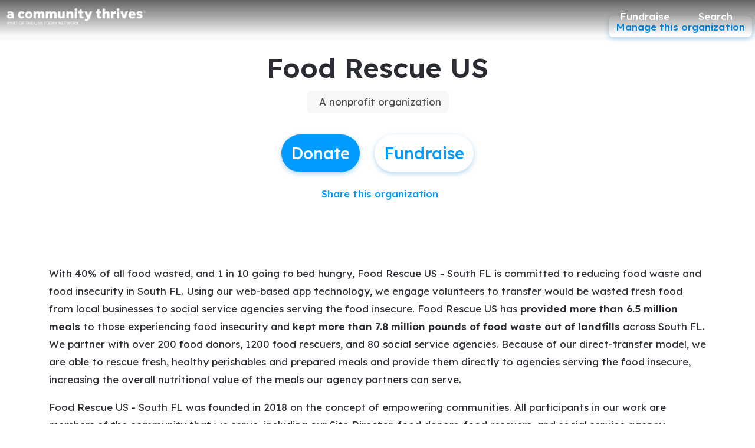

--- FILE ---
content_type: application/javascript
request_url: https://static-prod.mightycause.com/mc-client/chunk-3XPBRAIK.js
body_size: 2931
content:

!function(){try{var e="undefined"!=typeof window?window:"undefined"!=typeof global?global:"undefined"!=typeof globalThis?globalThis:"undefined"!=typeof self?self:{},n=(new e.Error).stack;n&&(e._sentryDebugIds=e._sentryDebugIds||{},e._sentryDebugIds[n]="d5f465c3-06a1-58f2-bca4-581a68500dea")}catch(e){}}();
import{A as R,Pa as $,Vc as W,da as G,ea as x,ha as F,ia as b,ja as D,ka as y,lb as q,pa as L,ra as T,wc as N,xa as w,z as j}from"./chunk-GQ45TYBY.js";import{Da as g,Ea as C,Eb as _,Fa as P,Lb as v,Lc as i,Mc as k,Nc as u,Rb as s,Xd as O,Yd as V,cc as p,ed as B,gd as M,hc as c,jc as I,kc as S,lc as E,mc as o,nc as n,oc as h,sc as f,vc as A,xc as m,yb as d}from"./chunk-BITTMGPO.js";function K(t,r){t&1&&(o(0,"span",10),h(1,"i",11),n())}function Q(t,r){if(t&1){let e=f();o(0,"div",8)(1,"button",9),A("click",function(){let a=g(e).$implicit,H=m(2);return C(H.amtBoosterPercentage=a.value)}),o(2,"span"),i(3),n(),s(4,K,2,0,"span",10),n()()}if(t&2){let e=r.$implicit,l=m(2);d(3),k(e.text),d(),c(l.amtBoosterPercentage===e.value?4:-1)}}function X(t,r){if(t&1&&(o(0,"div",3),S(1,Q,5,2,"div",8,I),n()),t&2){let e=m();d(),E(e.boosterOptions)}}function Z(t,r){if(t&1){let e=f();o(0,"mat-dialog-actions",7)(1,"div",12)(2,"div",13)(3,"button",14),A("click",function(){g(e);let a=m();return C(a.closeDialog())}),i(4," Continue "),n()()()()}if(t&2){let e=m();d(3),p("active",e.requestProcessing)}}var St=(()=>{class t{constructor(e,l,a){this.data=e,this.dialogRef=l,this.cartService=a,this.boosterOptions=[{key:1,value:5,text:"Increase donation by 5%"},{key:2,value:12,text:"Increase donation by 12%"},{key:3,value:20,text:"Increase donation by 20%"},{key:4,value:0,text:"Don't increase donation"}],this.amtBoosterPercentage=this.boosterOptions[1].value,this.requestProcessing=!1,this.cart=this.cartService.cart}ngOnInit(){if(this.data.giveAgainBoosterOptions&&this.data.giveAgainBoosterOptions.length===3){let e=this.data.giveAgainBoosterOptions;this.boosterOptions=[{key:1,value:parseInt(e[0],10),text:`Increase donation by ${e[0]}%`},{key:2,value:parseInt(e[1],10),text:`Increase donation by ${e[1]}%`},{key:3,value:parseInt(e[2],10),text:`Increase donation by ${e[2]}%`},{key:4,value:0,text:"Don't increase donation"}],this.amtBoosterPercentage=this.boosterOptions[1].value}}closeDialog(){this.requestProcessing=!0,this.cartService.bulkUpdateCartItems({boost_percentage:this.amtBoosterPercentage,boost_options:this.data.giveAgainBoosterOptions}).subscribe(()=>{this.cartService.getCart().subscribe(e=>{this.cartService.cart=e,this.dialogRef.close()},e=>{console.log(e),this.requestProcessing=!1})},e=>{this.requestProcessing=!1,console.log(e)})}static{this.\u0275fac=function(l){return new(l||t)(_(x),_(G),_($))}}static{this.\u0275cmp=v({type:t,selectors:[["app-give-again-booster-dialog"]],standalone:!1,decls:11,vars:4,consts:[["mat-dialog-title",""],["appDialogScroll",""],[1,"text-center","mb-4"],[1,"row","justify-content-center"],[1,"row","loader",3,"hidden"],[1,"col-12","mb-4"],["x","0","y","0","rx","3","ry","3","width","100%","height","100%"],["align","end"],[1,"col-12","col-md-8","mb-3"],["mat-stroked-button","","color","primary","type","button",1,"custom","sentence-case",3,"click"],[1,"right-icon"],[1,"fas","fa-check-circle","selected-check"],[1,"row"],[1,"col-12","mt-3"],["mat-raised-button","","color","primary","appLoadingBtn","",1,"custom","mb-3",3,"click","active"]],template:function(l,a){l&1&&(o(0,"h3",0),i(1,"Outdo yourself!"),n(),o(2,"mat-dialog-content",1)(3,"p",2),i(4),n(),s(5,X,3,0,"div",3),o(6,"div",4)(7,"div",5)(8,"content-loader"),P(),h(9,"rect",6),n()()()(),s(10,Z,5,1,"mat-dialog-actions",7)),l&2&&(d(4),u(" Give a tiny bit more this time around to help your ",a.cart.number_of_items===1?"cause":"causes"," grow and thrive. "),d(),c(a.cart.id?5:-1),d(),p("hidden",a.cart.id),d(4),c(a.cart.id?10:-1))},dependencies:[T,b,y,D,N,q,w],encapsulation:2})}}return t})();function et(t,r){t&1&&(o(0,"span"),i(1," Your past donations have been added to your cart again! "),n())}function it(t,r){t&1&&(o(0,"span"),i(1," Welcome back to your cart! "),n())}function at(t,r){t&1&&(o(0,"span"),i(1," We were unable to add your past donations. "),n())}function nt(t,r){t&1&&i(0," donation")}function ot(t,r){t&1&&i(0," donations")}function dt(t,r){t&1&&i(0," fundraiser")}function rt(t,r){t&1&&i(0," fundraisers")}function lt(t,r){if(t&1&&(o(0,"span",5)(1,"strong"),i(2),n(),s(3,dt,1,0,"ng-template",6)(4,rt,1,0,"ng-template",7),n()),t&2){let e=m(2);p("ngPlural",e.data.bulkAddData.fundraisers_added),d(2),u(" ",e.data.bulkAddData.fundraisers_added,"")}}function ct(t,r){t&1&&(o(0,"span"),i(1," and"),n())}function st(t,r){t&1&&i(0," organization")}function mt(t,r){t&1&&i(0," organizations")}function pt(t,r){if(t&1&&(o(0,"span",5)(1,"strong"),i(2),n(),s(3,st,1,0,"ng-template",6)(4,mt,1,0,"ng-template",7),n()),t&2){let e=m(2);p("ngPlural",e.data.bulkAddData.orgs_added),d(2),u(" ",e.data.bulkAddData.orgs_added,"")}}function _t(t,r){t&1&&i(0," is")}function ut(t,r){t&1&&i(0," are")}function gt(t,r){if(t&1&&(o(0,"div")(1,"p",4),i(2," Now giving again is easy. Your previous "),o(3,"span",5),s(4,nt,1,0,"ng-template",6)(5,ot,1,0,"ng-template",7),n(),i(6," to "),s(7,lt,5,2,"span",5)(8,ct,2,0,"span")(9,pt,5,2,"span",5),o(10,"span",5),s(11,_t,1,0,"ng-template",6)(12,ut,1,0,"ng-template",7),n(),i(13," back in your cart, totaling "),o(14,"strong"),i(15),B(16,"centsToCurrency"),n(),i(17,". "),n(),o(18,"p",4),i(19," Review and edit the items in your cart, and check out when you're ready. "),n()()),t&2){let e=m();d(3),p("ngPlural",e.data.bulkAddData.count_added),d(4),c(e.data.bulkAddData.fundraisers_added>0?7:-1),d(),c(e.data.bulkAddData.orgs_added>0&&e.data.bulkAddData.fundraisers_added>0?8:-1),d(),c(e.data.bulkAddData.orgs_added>0?9:-1),d(),p("ngPlural",e.data.bulkAddData.count_added),d(5),k(M(16,6,e.data.bulkAddData.amount_in_cents_added,"$"))}}function Ct(t,r){t&1&&i(0," item")}function vt(t,r){t&1&&i(0," items")}function ft(t,r){if(t&1&&(o(0,"span",5)(1,"strong"),i(2),n(),s(3,Ct,1,0,"ng-template",6)(4,vt,1,0,"ng-template",7),n()),t&2){let e=m(2);p("ngPlural",e.data.bulkAddData.cart_before_count),d(2),u(" ",e.data.bulkAddData.cart_before_count,"")}}function At(t,r){if(t&1&&(o(0,"div")(1,"p",4),i(2," You have "),s(3,ft,5,2,"span",5),i(4," in your cart, totaling "),o(5,"strong"),i(6),B(7,"centsToCurrency"),n(),i(8,". Review and edit the items in your cart, and check out when you're ready. "),n()()),t&2){let e=m();d(3),c(e.data.bulkAddData.cart_before_count>0?3:-1),d(3),k(M(7,2,e.data.bulkAddData.cart_total_in_cents,"$"))}}function xt(t,r){t&1&&(o(0,"div")(1,"p",4),i(2," This may happen if you've already given again or if we couldn't find any past causes that are accepting donations. "),n()())}function bt(t,r){if(t&1){let e=f();o(0,"button",8),A("click",function(){g(e);let a=m();return C(a.closeDialog(""))}),i(1," Got It "),n()}}function Dt(t,r){if(t&1){let e=f();o(0,"button",8),A("click",function(){g(e);let a=m();return C(a.closeDialog("explore"))}),i(1," Explore Causes "),n()}}var Mt=(()=>{class t{constructor(e,l,a){this.dialogRef=e,this.router=l,this.data=a}closeDialog(e){e==="explore"?(this.dialogRef.close(!1),this.router.navigate(["/search"])):this.dialogRef.close(!0)}static{this.\u0275fac=function(l){return new(l||t)(_(G),_(j),_(x))}}static{this.\u0275cmp=v({type:t,selectors:[["app-give-again-add-to-cart"]],standalone:!1,decls:12,vars:8,consts:[["mat-dialog-title",""],[1,"mt-4"],["align","end"],["mat-button","","color","primary","cdkFocusInitial","",1,"custom","auto"],[1,"mb-3","text-center"],[3,"ngPlural"],["ngPluralCase","1"],["ngPluralCase","other"],["mat-button","","color","primary","cdkFocusInitial","",1,"custom","auto",3,"click"]],template:function(l,a){l&1&&(o(0,"h3",0),s(1,et,2,0,"span")(2,it,2,0,"span")(3,at,2,0,"span"),n(),o(4,"mat-dialog-content")(5,"div",1),s(6,gt,20,9,"div")(7,At,9,5,"div")(8,xt,3,0,"div"),n()(),o(9,"mat-dialog-actions",2),s(10,bt,2,0,"button",3)(11,Dt,2,0,"button",3),n()),l&2&&(d(),c(a.data.bulkAddData.count_added>0?1:-1),d(),c(a.data.bulkAddData.count_added===0&&a.data.bulkAddData.already_visited&&a.data.cartItemCount>0?2:-1),d(),c(a.data.bulkAddData.count_added===0&&(!a.data.bulkAddData.already_visited||a.data.cartItemCount===0)?3:-1),d(3),c(a.data.bulkAddData.count_added>0?6:-1),d(),c(a.data.bulkAddData.count_added===0&&a.data.bulkAddData.already_visited&&a.data.cartItemCount>0?7:-1),d(),c(a.data.bulkAddData.count_added===0&&(!a.data.bulkAddData.already_visited||a.data.cartItemCount===0)?8:-1),d(2),c(a.data.bulkAddData.count_added>0||a.data.bulkAddData.count_added===0&&a.data.bulkAddData.already_visited&&a.data.cartItemCount>0?10:-1),d(),c(a.data.bulkAddData.count_added===0&&(!a.data.bulkAddData.already_visited||a.data.cartItemCount===0)?11:-1))},dependencies:[O,V,T,b,y,D,W],encapsulation:2})}}return t})();function yt(t,r){if(t&1&&(o(0,"li"),i(1),n()),t&2){let e=r.$implicit;d(),u(" ",e," ")}}var Vt=(()=>{class t{constructor(e){this.data=e}static{this.\u0275fac=function(l){return new(l||t)(_(x))}}static{this.\u0275cmp=v({type:t,selectors:[["app-cart-errors-dialog"]],standalone:!1,decls:13,vars:1,consts:[["mat-dialog-title",""],["mat-dialog-close","","mat-icon-button","","aria-label","close",1,"dialog-close"],[1,"fa-solid","fa-times"],["appDialogScroll",""],["align","end"],["mat-raised-button","","color","primary","routerLink","/checkout/cart","cdkFocusInitial","",1,"custom","auto",3,"mat-dialog-close"]],template:function(l,a){l&1&&(o(0,"h3",0),i(1,"Errors"),n(),o(2,"button",1),h(3,"i",2),n(),o(4,"mat-dialog-content",3)(5,"p"),i(6," We were unable to process all the items in your cart due to the error(s) below. The items have added back to your cart if you wish to try your donation again. "),n(),o(7,"ul"),S(8,yt,2,1,"li",null,I),n()(),o(10,"mat-dialog-actions",4)(11,"button",5),i(12," View Cart "),n()()),l&2&&(d(8),E(a.data.errors),d(3),p("mat-dialog-close",!0))},dependencies:[R,T,L,F,b,y,D,w],encapsulation:2})}}return t})();export{St as a,Mt as b,Vt as c};

//# debugId=d5f465c3-06a1-58f2-bca4-581a68500dea


--- FILE ---
content_type: application/javascript
request_url: https://static-prod.mightycause.com/mc-client/chunk-LKX2P4RS.js
body_size: 7856
content:

!function(){try{var e="undefined"!=typeof window?window:"undefined"!=typeof global?global:"undefined"!=typeof globalThis?globalThis:"undefined"!=typeof self?self:{},n=(new e.Error).stack;n&&(e._sentryDebugIds=e._sentryDebugIds||{},e._sentryDebugIds[n]="14202d66-6bb4-59bf-b37d-b1146f5ca80c")}catch(e){}}();
import{a as Gt}from"./chunk-WQBJIT3Q.js";import{A as tt,Bb as P,Eb as $,Kc as Bt,Lb as Tt,Lg as H,Ob as z,Pc as rt,Rb as kt,Vb as Ft,Vc as Vt,Wb as Ot,_b as At,bc as U,cc as nt,da as w,ea as R,fb as Rt,ga as Ct,ha as B,hc as q,ia as M,ja as T,jc as at,ka as k,kb as et,lb as Mt,nb as it,pa as F,pb as V,qb as N,ra as O,rb as L,sc as mt,te as Nt,ue as Lt,wc as jt,xa as A,ya as Dt,yb as G,za as wt}from"./chunk-GQ45TYBY.js";import{Ac as j,Bc as yt,Da as h,Ea as I,Eb as u,Fa as Q,Ga as ot,Lb as E,Lc as r,Mc as y,Nc as c,Oc as st,Rb as _,Sd as J,Td as W,Ud as X,Vd as Y,Wd as Et,Xc as ht,Zc as It,_c as dt,cc as l,de as Z,ed as g,fe as St,gd as v,ge as bt,hc as S,hd as K,jc as ft,kc as xt,lc as vt,mc as i,nc as n,oc as p,pc as b,qc as C,sb as gt,sc as D,tb as lt,vc as x,xc as m,yb as a}from"./chunk-BITTMGPO.js";function Kt(e,d){e&1&&(i(0,"mat-error"),r(1," Enter valid "),i(2,"strong"),r(3,"email"),n(),r(4," address "),n())}var Ut=(()=>{class e{constructor(t,s,o,f,Qt){this.dialogRef=t,this.fb=s,this.registrationService=o,this.snackBar=f,this.data=Qt,this.sending=!1,this.resendReceiptForm=this.fb.group({email:["",V.compose([kt.emailValidator])]}),this.resendReceiptForm.controls.email.setValue(this.data.email)}resendReceipt(){this.resendReceiptForm.invalid||(this.sending=!0,this.registrationService.resendRegistrationReceipt(this.data.registrationId,this.resendReceiptForm.value.email).subscribe(()=>{this.sending=!1,this.snackBar.open("Successfully sent.","",{duration:5e3}),this.dialogRef.close(!0)},()=>{this.sending=!1}))}static{this.\u0275fac=function(s){return new(s||e)(u(w),u(z),u(H),u(Rt),u(R))}}static{this.\u0275cmp=E({type:e,selectors:[["app-registration-resend-receipt"]],standalone:!1,decls:21,vars:4,consts:[["mat-dialog-title",""],["mat-icon-button","","aria-label","close",1,"dialog-close",3,"mat-dialog-close"],[1,"fa-solid","fa-times"],[3,"ngSubmit","formGroup"],["appDialogScroll",""],[1,"row","justify-content-center"],[1,"col-12"],[1,"col-12","col-md-6"],["type","text","id","email","matInput","","formControlName","email","autocomplete","off","cdkFocusInitial",""],["align","end"],["mat-raised-button","","color","primary","appLoadingBtn","",1,"custom","auto",3,"active"]],template:function(s,o){s&1&&(i(0,"h3",0),r(1,"Resend Registration Receipt"),n(),i(2,"button",1),p(3,"i",2),n(),i(4,"form",3),x("ngSubmit",function(){return o.resendReceipt()}),i(5,"mat-dialog-content",4)(6,"div",5)(7,"div",6)(8,"p"),r(9," Please confirm or update the email address to which you would like to resend the registration confirmation email. To resend to all organization admins, leave email blank. "),n(),i(10,"p"),r(11," The confirmation email will state that registration is Pending as this is a copy of the email they received after submitting payment. "),n()(),i(12,"div",7)(13,"mat-form-field")(14,"mat-label"),r(15,"Email"),n(),p(16,"input",8),_(17,Kt,5,0,"mat-error"),n()()()(),i(18,"mat-dialog-actions",9)(19,"button",10),r(20," Send "),n()()()),s&2&&(a(2),l("mat-dialog-close",!1),a(2),l("formGroup",o.resendReceiptForm),a(13),S(o.resendReceiptForm.controls.email.errors&&o.resendReceiptForm.controls.email.errors.invalidEmail?17:-1),a(2),l("active",o.sending))},dependencies:[G,it,N,L,P,$,O,F,at,q,U,nt,B,M,k,T,Mt,A],encapsulation:2})}}return e})();function Xt(e,d){if(e&1&&(i(0,"mat-option",8),r(1),n()),e&2){let t=d.$implicit;l("value",t),a(),c(" ",t," ")}}function Yt(e,d){e&1&&(i(0,"div",10)(1,"span",16),p(2,"i",17),n(),i(3,"span"),r(4," Approving this registration will automatically remove any platform restrictions based on the registration form settings. IRS or organization level restrictions will not be removed. "),n()())}function Zt(e,d){e&1&&(i(0,"div",10)(1,"span",16),p(2,"i",17),n(),i(3,"span"),r(4," Changing the status from approved will not automatically impact the platform level donation or search restrictions. "),n()())}function te(e,d){if(e&1&&(i(0,"div",10)(1,"span",16),p(2,"i",17),n(),i(3,"span"),r(4),n()()),e&2){let t=m();a(4),c(" Changing the status to ",t.statusEditForm.value.status," will not automatically refund complete registration payments. ")}}function ee(e,d){if(e&1&&(i(0,"div",10)(1,"span",16),p(2,"i",17),n(),i(3,"span"),r(4),n()()),e&2){let t=m();a(4),c(" Changing the status to ",t.statusEditForm.value.status," will allow the organization bypass registration fee payment. If you wish to allow the organization to make a fee payment, status should be Saved. ")}}function ie(e,d){e&1&&(i(0,"div",12)(1,"div",18),p(2,"mat-spinner",19),n()())}var qt=(()=>{class e{constructor(t,s,o,f){this.registrationService=t,this.fb=s,this.dialogRef=o,this.data=f,this.processing=!1,this.statusOptions=["Saved","Pending","Approved","Declined"],this.statusEditForm=this.fb.group({status:["",V.required],skipEmailNotifications:[!1]}),this.statusEditForm.controls.status.setValue(this.data.regData.status)}submitStatusEditForm(){if(this.statusEditForm.invalid)return;this.processing=!0;let t={status:this.statusEditForm.value.status,skip_email_notifications:this.statusEditForm.value.skipEmailNotifications};this.registrationService.updateRegistration(this.data.regData.id,{registration:t}).subscribe(s=>{this.dialogRef.close(s)},()=>this.processing=!1)}static{this.\u0275fac=function(s){return new(s||e)(u(H),u(z),u(w),u(R))}}static{this.\u0275cmp=E({type:e,selectors:[["app-registration-admin-edit"]],standalone:!1,decls:28,vars:7,consts:[["mat-dialog-title",""],["mat-dialog-close","","mat-icon-button","","aria-label","close",1,"dialog-close"],[1,"fa-solid","fa-times"],[3,"ngSubmit","formGroup"],["appDialogScroll",""],[1,"row"],[1,"col-6"],["formControlName","status"],[3,"value"],[1,"col-12"],[1,"status-box","multi-line","mb-2","p-2"],["color","primary","formControlName","skipEmailNotifications"],[1,"update-overlay"],["align","end"],["type","submit","mat-raised-button","","color","primary",1,"custom","auto",3,"disabled"],["type","button","mat-raised-button","","color","accent","mat-dialog-close","",1,"custom","auto"],[1,"me-2"],[1,"fal","fa-info-circle"],[1,"spinner"],["diameter","50"]],template:function(s,o){s&1&&(i(0,"h3",0),r(1,"Edit Registration"),n(),i(2,"button",1),p(3,"i",2),n(),i(4,"form",3),x("ngSubmit",function(){return o.submitStatusEditForm()}),i(5,"mat-dialog-content",4)(6,"div",5)(7,"div",6)(8,"mat-form-field")(9,"mat-label"),r(10,"Status"),n(),i(11,"mat-select",7),xt(12,Xt,2,2,"mat-option",8,ft),n()()(),i(14,"div",9),_(15,Yt,5,0,"div",10)(16,Zt,5,0,"div",10)(17,te,5,1,"div",10)(18,ee,5,1,"div",10),n(),i(19,"div",9)(20,"mat-checkbox",11),r(21," Skip Email Notifications to Organization "),n()()(),_(22,ie,3,0,"div",12),n(),i(23,"mat-dialog-actions",13)(24,"button",14),r(25," Save "),n(),i(26,"button",15),r(27," Cancel "),n()()()),s&2&&(a(4),l("formGroup",o.statusEditForm),a(8),vt(o.statusOptions),a(3),S(o.data.regData.registration_form!=null&&o.data.regData.registration_form.remove_brand_restrictions_on_approval&&o.statusEditForm.value.status==="Approved"?15:-1),a(),S(o.statusEditForm.value.status!=="Approved"?16:-1),a(),S(o.data.regData.status!==o.statusEditForm.value.status&&(o.statusEditForm.value.status==="Saved"||o.statusEditForm.value.status==="Declined")&&(o.data.regData==null||o.data.regData.payment_details==null?null:o.data.regData.payment_details.status)==="Complete"?17:-1),a(),S(o.data.regData.status!==o.statusEditForm.value.status&&(o.statusEditForm.value.status==="Pending"||o.statusEditForm.value.status==="Approved")&&(o.data.regData==null||o.data.regData.payment_details==null?null:o.data.regData.payment_details.status)!=="Complete"&&(o.data.regData.registration_form!=null&&o.data.regData.registration_form.remove_brand_restrictions_on_approval)?18:-1),a(4),S(o.processing?22:-1),a(2),l("disabled",!o.statusEditForm.dirty))},dependencies:[G,N,L,P,$,O,F,q,U,B,M,k,T,Bt,Ot,rt,et,A],encapsulation:2})}}return e})();var Ht=e=>["/user",e];function re(e,d){e&1&&(i(0,"div",8)(1,"div",9)(2,"content-loader",10),Q(),p(3,"rect",11),n()(),ot(),i(4,"div",12)(5,"content-loader",13),Q(),p(6,"rect",11),n()(),ot(),i(7,"div",12)(8,"content-loader",13),Q(),p(9,"rect",11),n()()())}function oe(e,d){if(e&1){let t=D();i(0,"td",38),x("click",function(){h(t);let o=m().$implicit,f=m(2);return I(f.viewQuestion(o))}),i(1,"u"),r(2),n()()}if(e&2){let t=m().$implicit;a(2),y(t.label)}}function le(e,d){if(e&1&&(i(0,"td"),p(1,"span",39),g(2,"safe"),n()),e&2){let t=m().$implicit;a(),l("innerHTML",v(2,1,t.question,"html"),gt)}}function se(e,d){if(e&1&&(i(0,"a",41)(1,"span"),p(2,"i",42),n(),r(3),n()),e&2){let t=m(2).$implicit,s=m(2);l("href",s.fileObjectUrl(t.answer),lt),a(3),c(" ",s.fileObjectDisplayName(t.answer)," ")}}function de(e,d){e&1&&(i(0,"span"),r(1,"No File Attached"),n())}function me(e,d){if(e&1&&(i(0,"td"),_(1,se,4,2,"a",40)(2,de,2,0,"span",5),n()),e&2){let t=m().$implicit;a(),l("ngIf",t.answer),a(),l("ngIf",!t.answer)}}function ce(e,d){if(e&1&&(i(0,"td"),r(1),n()),e&2){let t=m().$implicit;a(),c(" ",t.answer?t.answer:"-"," ")}}function pe(e,d){if(e&1&&(i(0,"tr",34),_(1,oe,3,1,"td",35)(2,le,3,4,"td",5)(3,me,3,2,"td",36)(4,ce,2,1,"td",37),n()),e&2){let t=d.$implicit;l("ngSwitch",t.question_type),a(),l("ngIf",t.label),a(),l("ngIf",!t.label),a(),l("ngSwitchCase","upload_file")}}function _e(e,d){if(e&1&&(b(0),i(1,"p",16),r(2,"Refunded"),n(),i(3,"p",17),r(4),g(5,"date"),n(),C()),e&2){let t=m(3);a(4),st(" ",K(5,2,t.regData.payment_details==null?null:t.regData.payment_details.refunded_at,"MMMM d, y h:mm:ss a",t.regData.payment_details==null?null:t.regData.payment_details.refunded_at_utc_offset)," ",t.regData.time_zone_abbrev," ")}}function ue(e,d){e&1&&(i(0,"span",52),p(1,"i",53),n())}function ge(e,d){if(e&1){let t=D();i(0,"mat-tab",43)(1,"div",44)(2,"div",45)(3,"p",16),r(4,"Status"),n(),i(5,"p",17),r(6),n(),_(7,_e,6,6,"ng-container",5),i(8,"p",16),r(9,"Completed"),n(),i(10,"p",17),r(11),g(12,"date"),n(),i(13,"p",16),r(14,"Amount"),n(),i(15,"p",17),r(16),g(17,"centsToCurrency"),n(),i(18,"p",16),r(19,"Payment #"),n(),i(20,"p",17),r(21),n(),i(22,"p",16),r(23,"Transaction #"),n(),i(24,"p",17),r(25),n()(),i(26,"div",45)(27,"p",16),r(28,"Cardholder Name"),n(),i(29,"p",17),r(30),n(),i(31,"p",16),r(32,"Billing Email"),n(),i(33,"p",17),r(34),n(),i(35,"p",16),r(36,"Payment Method"),n(),i(37,"p",17),r(38),_(39,ue,2,0,"span",46),r(40),n()(),i(41,"div",47)(42,"button",48),x("click",function(){h(t);let o=m(2);return I(o.resendRegistrationReceipt())}),i(43,"span",31),p(44,"i",49),n(),i(45,"span"),r(46,"Resend Receipt"),n()(),i(47,"button",50),x("click",function(){h(t);let o=m(2);return I(o.refundRegistrationPayment())}),i(48,"span",31),p(49,"i",51),n(),i(50,"span"),r(51,"Refund"),n()()()()()}if(e&2){let t=m(2);a(6),y(t.regData.payment_details==null?null:t.regData.payment_details.status),a(),l("ngIf",t.regData.payment_details==null?null:t.regData.payment_details.refunded_at),a(4),st(" ",K(12,13,t.regData.payment_details==null?null:t.regData.payment_details.completed_at,"MMMM d, y h:mm:ss a",t.regData.payment_details==null?null:t.regData.payment_details.completed_at_utc_offset)," ",t.regData.time_zone_abbrev," "),a(5),c(" ",K(17,17,t.regData.payment_details==null?null:t.regData.payment_details.amount_in_cents,"$","1.2-2")," "),a(5),y(t.regData.payment_details==null?null:t.regData.payment_details.id),a(4),y(t.regData.payment_details==null?null:t.regData.payment_details.transaction_id),a(5),y(t.regData.payment_details==null?null:t.regData.payment_details.full_name),a(4),y(t.regData.payment_details==null?null:t.regData.payment_details.email),a(4),c(" ",t.regData.payment_details==null||t.regData.payment_details.credit_card_details==null?null:t.regData.payment_details.credit_card_details.card_type," "),a(),l("ngIf",t.regData.payment_details==null||t.regData.payment_details.credit_card_details==null?null:t.regData.payment_details.credit_card_details.last_four),a(),c("",t.regData.payment_details==null||t.regData.payment_details.credit_card_details==null?null:t.regData.payment_details.credit_card_details.last_four," "),a(7),l("disabled",(t.regData.payment_details==null?null:t.regData.payment_details.status)!=="Complete")}}function fe(e,d){if(e&1){let t=D();b(0),i(1,"div",8)(2,"div",9)(3,"div",14)(4,"div",15)(5,"p",16),r(6,"Giving Event"),n(),i(7,"p",17)(8,"a",18),r(9),n()()(),i(10,"div",15)(11,"p",16),r(12,"Status"),n(),i(13,"p",17),r(14),i(15,"button",19),x("click",function(){h(t);let o=m();return I(o.editRegistrationDialog())}),p(16,"i",20),n()()(),i(17,"div",15)(18,"p",16),r(19,"Submitted at"),n(),i(20,"p",21),g(21,"date"),r(22),g(23,"date"),n()(),i(24,"div",15)(25,"p",16),r(26,"Submitted by"),n(),i(27,"p",17)(28,"a",22),r(29),n()()(),i(30,"div",15)(31,"p",16),r(32,"Updated at"),n(),i(33,"p",21),g(34,"date"),r(35),g(36,"date"),n()(),i(37,"div",15)(38,"p",16),r(39,"Updated by"),n(),i(40,"p",17)(41,"a",22),r(42),n()()()()()(),i(43,"div",23)(44,"div",9)(45,"mat-tab-group",24)(46,"mat-tab",25)(47,"div",26)(48,"table",27)(49,"tbody")(50,"tr")(51,"th"),r(52,"Question Label"),n(),i(53,"th"),r(54,"Answer"),n()(),_(55,pe,5,4,"tr",28),n()()(),i(56,"div",29)(57,"button",30),x("click",function(){h(t);let o=m();return I(o.deleteRegistration())}),i(58,"span",31),p(59,"i",32),n(),i(60,"span"),r(61,"Delete registration"),n()()()(),_(62,ge,52,21,"mat-tab",33),n()()(),C()}if(e&2){let t=m();a(8),j("href",t.regData.registration_form_event_url,lt),yt("aria-label","",t.regData.registration_form_event_name," (opens in new window)"),a(),c(" ",t.regData.registration_form_event_name," "),a(5),c(" ",t.regData.status," "),a(6),j("title",v(21,15,t.regData.created_at,"MMM d, yyyy h:mm a")),a(2),c(" ",v(23,18,t.regData.created_at,"MM/dd/yyyy")," "),a(6),l("routerLink",dt(27,Ht,t.regData.submitted_by_user_details==null?null:t.regData.submitted_by_user_details.id)),a(),y(t.regData.submitted_by_user_details==null?null:t.regData.submitted_by_user_details.full_name),a(4),j("title",v(34,21,t.regData.updated_at,"MMM d, yyyy h:mm a")),a(2),c(" ",v(36,24,t.regData.updated_at,"MM/dd/yyyy")," "),a(6),l("routerLink",dt(29,Ht,t.regData.updated_by_user_details==null?null:t.regData.updated_by_user_details.id)),a(),y(t.regData.updated_by_user_details==null?null:t.regData.updated_by_user_details.full_name),a(13),l("ngForOf",t.regData.survey_question_answers),a(7),l("ngIf",t.regData.payment_details)}}var ci=(()=>{class e{constructor(t,s,o,f){this.registrationService=t,this.dialog=s,this.dialogRef=o,this.data=f,this.loading=!0,this.processing=!1,this.registrationChanged=!1,this.dialogRef.disableClose=!0}ngOnInit(){this.fetchRegistrationData()}closeDialog(){this.dialogRef.close({registrationChanged:this.registrationChanged})}editRegistrationDialog(){this.dialog.open(qt,{data:{regData:this.regData}}).afterClosed().subscribe(s=>{s&&(this.regData=s,this.registrationChanged=!0)})}fileObjectUrl(t){return`/api/v4/go_to_file?file_object=${encodeURIComponent(t)}`}fileObjectDisplayName(t){return t.substr(t.lastIndexOf("/")+1)}viewQuestion(t){this.dialog.open(wt,{data:{title:t.label,content:t.question,buttonText:"Close"}})}refundRegistrationPayment(){if(!this.regData?.payment_details?.id)return;this.dialog.open(mt,{data:{title:"Are you sure?",content:"Refunding this registration payment will not change the status of the registration.",confirmButtonText:"Ok",cancelButtonText:"Cancel"}}).afterClosed().subscribe(s=>{s&&(this.processing=!0,this.registrationService.refundRegistrationPayment(this.regData?.payment_details?.id).subscribe({next:()=>{this.fetchRegistrationData(),this.processing=!1},error:()=>{this.fetchRegistrationData(),this.processing=!1}}))})}resendRegistrationReceipt(){this.dialog.open(Ut,{data:{registrationId:this.regData.id,email:this.regData?.payment_details?.email}})}deleteRegistration(){this.dialog.open(mt,{data:{title:"Are you sure?",content:"This will delete the registration record and the organization will be allowed to re-register.",confirmButtonText:"Delete",cancelButtonText:"Cancel"}}).afterClosed().subscribe(s=>{s&&this.registrationService.deleteRegistration(this.regData.id).subscribe(()=>{this.registrationChanged=!0,this.closeDialog()})})}fetchRegistrationData(){this.registrationService.getRegistration(this.data.registrationId,null).subscribe({next:t=>{this.regData=t,this.loading=!1},error:t=>console.log(t)})}static{this.\u0275fac=function(s){return new(s||e)(u(H),u(Ct),u(w),u(R))}}static{this.\u0275cmp=E({type:e,selectors:[["app-registration-admin-dialog"]],standalone:!1,decls:10,vars:2,consts:[["mat-dialog-title",""],["mat-icon-button","","aria-label","close",1,"dialog-close",3,"click"],[1,"fa-solid","fa-times"],["appDialogScroll",""],["class","row",4,"ngIf"],[4,"ngIf"],["align","end"],["mat-raised-button","","color","primary",1,"custom","auto",3,"click"],[1,"row"],[1,"col-12"],["viewBox","0 0 100 25"],["x","0","y","0","rx","3","ry","3","width","100%","height","100%"],[1,"col-12","mt-2"],["viewBox","0 0 100 10"],[1,"d-flex","flex-wrap"],[1,"me-3"],[1,"sm","text-secondary","mb-0"],[1,"mb-0"],["target","_blank",3,"href","aria-label"],["mat-icon-button","","aria-label","actions","type","button",1,"sm",3,"click"],[1,"fal","fa-pencil"],[1,"mb-0",3,"title"],["target","_blank",3,"routerLink"],[1,"row","mt-2"],["mat-stretch-tabs","",1,"underline"],["label","Registration Form"],[1,"table-responsive"],[1,"table","table-sm"],[3,"ngSwitch",4,"ngFor","ngForOf"],[1,"text-center","mt-2"],["mat-button","","color","warn",1,"custom",3,"click"],[1,"left-icon"],[1,"fal","fa-trash-alt"],["label","Payment Info",4,"ngIf"],[3,"ngSwitch"],["class","cursor-pointer",3,"click",4,"ngIf"],[4,"ngSwitchCase"],[4,"ngSwitchDefault"],[1,"cursor-pointer",3,"click"],[3,"innerHTML"],["download","","target","_self",3,"href",4,"ngIf"],["download","","target","_self",3,"href"],[1,"fas","fa-paperclip","fa-lg"],["label","Payment Info"],[1,"d-flex","flex-wrap","flex-xl-nowrap"],[1,"me-3","flex-fill"],["class","ms-1",4,"ngIf"],[1,"me-3","flex-fill","text-end"],["mat-button","","color","accent",1,"custom",3,"click"],[1,"fa-light","fa-receipt"],["mat-button","","color","accent",1,"custom",3,"click","disabled"],[1,"fa-light","fa-arrow-right-arrow-left"],[1,"ms-1"],[1,"fa-light","fa-ellipsis-h"]],template:function(s,o){s&1&&(i(0,"h3",0),r(1,"Registration Details"),n(),i(2,"button",1),x("click",function(){return o.closeDialog()}),p(3,"i",2),n(),i(4,"mat-dialog-content",3),_(5,re,10,0,"div",4)(6,fe,63,31,"ng-container",5),n(),i(7,"mat-dialog-actions",6)(8,"button",7),x("click",function(){return o.closeDialog()}),r(9," Close "),n()()),s&2&&(a(5),l("ngIf",o.loading),a(),l("ngIf",!o.loading))},dependencies:[J,W,X,Y,Et,tt,O,F,M,k,T,Nt,Lt,jt,A,Z,Vt,Dt],encapsulation:2})}}return e})();var xe=()=>[];function ve(e,d){if(e&1){let t=D();b(0),i(1,"div",8)(2,"h5")(3,"strong"),r(4,"Entity ID:"),n(),r(5),n(),i(6,"button",9),x("click",function(){h(t);let o=m();return I(o.editId=!0)}),p(7,"i",10),n(),i(8,"button",9),x("click",function(){h(t);let o=m();return I(o.refreshComplianceData())}),p(9,"i",11),n()(),C()}if(e&2){let t=m();a(5),c(" ",t.extIdentifier.identifier,"")}}function ye(e,d){if(e&1&&(i(0,"div",16)(1,"p",17),r(2,"Entity Name"),n(),i(3,"p",18),r(4),n()()),e&2){let t=m(2);a(4),c(" ",(t.extIdentifier.latest_external_data==null||t.extIdentifier.latest_external_data.raw_data==null||t.extIdentifier.latest_external_data.raw_data.entityname==null?null:t.extIdentifier.latest_external_data.raw_data.entityname.value)||(t.extIdentifier.latest_external_data==null||t.extIdentifier.latest_external_data.raw_data==null||t.extIdentifier.latest_external_data.raw_data.name==null?null:t.extIdentifier.latest_external_data.raw_data.name.value)," ")}}function he(e,d){if(e&1&&(i(0,"div",16)(1,"p",17),r(2,"Entity EIN"),n(),i(3,"p",18),r(4),n()()),e&2){let t=m(2);a(4),c(" ",t.extIdentifier.ein.slice(0,2)+"-"+t.extIdentifier.ein.slice(2)," ")}}function Ie(e,d){if(e&1&&(i(0,"span"),r(1),n()),e&2){let t=m(2);a(),c("- ",t.extIdentifier.external_status,"")}}function Ee(e,d){if(e&1&&(i(0,"div",16)(1,"p",17),r(2,"Expiration Date"),n(),i(3,"p",18),r(4),g(5,"date"),n()()),e&2){let t=m(2);a(4),c(" ",v(5,1,t.extIdentifier.latest_external_data==null?null:t.extIdentifier.latest_external_data.expires_at,"MM/dd/yyyy")," ")}}function Se(e,d){if(e&1&&(i(0,"div",16)(1,"p",17),r(2,"Last Synced"),n(),i(3,"p",19),g(4,"date"),r(5),g(6,"date"),n()()),e&2){let t=m(2);a(3),j("title",v(4,2,t.extIdentifier.last_synced_at,"MMM d, yyyy h:mm a")),a(2),c(" ",v(6,5,t.extIdentifier.last_synced_at,"MM/dd/yy h:mm a")," ")}}function be(e,d){if(e&1&&(i(0,"div",16)(1,"p",17),r(2,"Last Updated By"),n(),i(3,"p",18),r(4),n()()),e&2){let t=m(2);a(4),c(" ",t.extIdentifier.last_updated_by," ")}}function Ce(e,d){if(e&1&&(i(0,"div",16)(1,"p",17),r(2,"Last Error"),n(),i(3,"p",18),r(4),n()()),e&2){let t=m(2);a(4),c(" ",t.extIdentifier.last_error," ")}}function De(e,d){if(e&1&&(i(0,"td"),r(1),n()),e&2){let t=m().$implicit;a(),y(t.value==null?null:t.value.value)}}function we(e,d){if(e&1&&(i(0,"td"),p(1,"mat-checkbox",28),n()),e&2){let t=m().$implicit;a(),l("checked",t.value==null?null:t.value.value)}}function Re(e,d){if(e&1&&(i(0,"span"),r(1),n()),e&2){let t=m(2).$implicit;a(),c(" ",t.value==null?null:t.value.value," ")}}function Me(e,d){if(e&1&&(i(0,"span"),r(1),g(2,"number"),n()),e&2){let t=m(2).$implicit;a(),c(" ",v(2,1,t.value==null?null:t.value.value,0)," ")}}function Te(e,d){if(e&1&&(i(0,"td"),_(1,Re,2,1,"span",5)(2,Me,3,4,"span",5),n()),e&2){let t=m().$implicit;a(),l("ngIf",t.key==="phone"||t.key==="fax"||t.key==="entityid"),a(),l("ngIf",t.key!=="phone"&&t.key!=="fax"&&t.key!=="entityid")}}function ke(e,d){if(e&1&&(i(0,"td"),r(1),g(2,"date"),n()),e&2){let t=m().$implicit;a(),c(" ",v(2,1,t.value==null?null:t.value.value,"MM/dd/yyyy")," ")}}function Fe(e,d){if(e&1&&(i(0,"tr",26)(1,"td"),r(2),n(),_(3,De,2,1,"td",27)(4,we,2,1,"td",27)(5,Te,3,2,"td",27)(6,ke,3,4,"td",27),n()),e&2){let t=d.$implicit;l("ngSwitch",t.value.dataTypeName),a(2),y(t.value==null?null:t.value.humanName),a(),l("ngSwitchCase","text"),a(),l("ngSwitchCase","checkbox"),a(),l("ngSwitchCase","number"),a(),l("ngSwitchCase","calendar_date")}}function Oe(e,d){if(e&1&&(i(0,"div",22)(1,"div",13)(2,"h5"),r(3),g(4,"date"),n(),i(5,"div",23)(6,"table",24)(7,"tbody"),_(8,Fe,7,6,"tr",25),g(9,"keyvalue"),n()()()()()),e&2){let t=m(2);a(3),c(" Latest Filing Data (",v(4,2,t.extIdentifier.latest_external_data==null?null:t.extIdentifier.latest_external_data.external_updated_at,"MM/dd/yyyy"),") "),a(5),l("ngForOf",v(9,5,t.extIdentifier.latest_external_data==null?null:t.extIdentifier.latest_external_data.raw_data,t.sortDetailedData))}}function Ae(e,d){e&1&&(i(0,"div",29)(1,"div",30),p(2,"mat-spinner",31),n()())}function je(e,d){if(e&1&&(b(0),i(1,"div",12)(2,"div",13)(3,"div",14),_(4,ye,5,1,"div",15)(5,he,5,1,"div",15),i(6,"div",16)(7,"p",17),r(8,"Status"),n(),i(9,"p",18),r(10),_(11,Ie,2,1,"span",5),n()(),i(12,"div",16)(13,"p",17),r(14,"Status Changed"),n(),i(15,"p",19),g(16,"date"),r(17),g(18,"date"),n()(),_(19,Ee,6,4,"div",15)(20,Se,7,8,"div",15)(21,be,5,1,"div",15)(22,Ce,5,1,"div",15),n()()(),_(23,Oe,10,8,"div",20)(24,Ae,3,0,"div",21),C()),e&2){let t=m();a(4),l("ngIf",(t.extIdentifier.latest_external_data==null||t.extIdentifier.latest_external_data.raw_data==null||t.extIdentifier.latest_external_data.raw_data.entityname==null?null:t.extIdentifier.latest_external_data.raw_data.entityname.value)||(t.extIdentifier.latest_external_data==null||t.extIdentifier.latest_external_data.raw_data==null||t.extIdentifier.latest_external_data.raw_data.name==null?null:t.extIdentifier.latest_external_data.raw_data.name.value)),a(),l("ngIf",t.extIdentifier.ein),a(5),c(" ",t.extIdentifier.cached_status===1?"Verified":"Unverified"," "),a(),l("ngIf",t.extIdentifier.external_status),a(4),j("title",v(16,12,t.extIdentifier.cached_status_last_changed_at,"MMM d, yyyy h:mm a")),a(2),c(" ",v(18,15,t.extIdentifier.cached_status_last_changed_at,"MM/dd/yyyy")," "),a(2),l("ngIf",t.extIdentifier.latest_external_data==null?null:t.extIdentifier.latest_external_data.expires_at),a(),l("ngIf",t.extIdentifier.last_synced_at),a(),l("ngIf",t.extIdentifier.last_updated_by),a(),l("ngIf",t.extIdentifier.last_error),a(),l("ngIf",t.extIdentifier.latest_external_data==null?null:t.extIdentifier.latest_external_data.external_updated_at),a(),l("ngIf",t.processing)}}function Be(e,d){e&1&&(i(0,"p"),r(1," Enter the Business Entity ID. To look up your organization's Entity ID visit the "),i(2,"a",38),r(3,"Colorado Secretary of State"),n(),r(4," website. "),n())}function Ve(e,d){e&1&&(i(0,"p"),r(1," Enter the Charity Entity ID. To look up your organization's Entity ID visit the "),i(2,"a",39),r(3,"Colorado Secretary of State"),n(),r(4," website. "),n())}function Ne(e,d){if(e&1&&(i(0,"mat-error"),r(1),i(2,"strong"),r(3,"required"),n()()),e&2){let t=m(2);a(),c(" ",t.entityObj.kind," Entity ID is ")}}function Le(e,d){e&1&&(i(0,"div",40)(1,"mat-checkbox",41),r(2," Skip Name Verification "),n()())}function Ge(e,d){if(e&1){let t=D();i(0,"div",13)(1,"p",42)(2,"a",43),x("click",function(){h(t);let o=m(2);return I(o.setExempt())}),r(3,"Set Organization as Exempt"),n()()()}e&2&&(a(2),l("routerLink",It(1,xe)))}function Pe(e,d){if(e&1&&(i(0,"div",13)(1,"div",44)(2,"span",45)(3,"span",46),p(4,"i",47),n(),r(5),n()()()),e&2){let t=m(2);a(5),c(" ",t.errorMessage," ")}}function $e(e,d){e&1&&(i(0,"div",29)(1,"div",30),p(2,"mat-spinner",31),n()())}function ze(e,d){if(e&1&&(b(0),i(1,"div",12)(2,"div",13),_(3,Be,5,0,"p",5)(4,Ve,5,0,"p",5),n()(),i(5,"div",32)(6,"div",33)(7,"mat-form-field")(8,"mat-label",34),r(9),n(),p(10,"input",35),_(11,Ne,4,1,"mat-error",5),n()(),_(12,Le,3,0,"div",36)(13,Ge,4,2,"div",37)(14,Pe,6,1,"div",37),n(),_(15,$e,3,0,"div",21),C()),e&2){let t=m();a(3),l("ngIf",t.entityObj.kind==="Business"),a(),l("ngIf",t.entityObj.kind==="Charity"),a(5),c("",t.entityObj.kind," Entity ID"),a(2),l("ngIf",t.complianceForm.controls.businessEntityId==null||t.complianceForm.controls.businessEntityId.errors==null?null:t.complianceForm.controls.businessEntityId.errors.required),a(),l("ngIf",t.entityObj.kind==="Business"),a(),l("ngIf",(t.extIdentifier==null?null:t.extIdentifier.identifier)!=="Exempt"),a(),l("ngIf",t.errorMessage),a(),l("ngIf",t.processing)}}function Ue(e,d){if(e&1){let t=D();i(0,"button",50),x("click",function(){h(t);let o=m(2);return I(o.closeEdit())}),r(1," Cancel "),n()}}function qe(e,d){if(e&1&&(b(0),i(1,"button",48),r(2," Save "),n(),_(3,Ue,2,0,"button",49),C()),e&2){let t=m();a(),l("disabled",!t.complianceForm.dirty||!t.complianceForm.value.entityId),a(2),l("ngIf",t.extIdentifier)}}var vi=(()=>{class e{constructor(t,s,o,f){this.fb=t,this.orgComplianceService=s,this.dialogRef=o,this.data=f,this.processing=!1,this.editId=!1,this.complianceForm=this.fb.group({entityId:["",V.required],skipNameVerify:[!1]}),this.entityObj=f.entityObj,this.extIdentifier=this.entityObj?.identifier_obj}submitComplianceForm(){if(this.complianceForm.invalid)return;this.processing=!0;let t={skip_name_verify:this.complianceForm.value.skipNameVerify};switch(this.entityObj.kind){case"Business":t.co_sos_business_id=this.complianceForm.value.entityId;break;case"Charity":t.co_sos_charity_id=this.complianceForm.value.entityId;break}this.orgComplianceService.setupColoradoCompliance(this.data.urn,t).subscribe(s=>{this.entityObj=s[this.entityObj.kind.toLowerCase()],this.extIdentifier=this.entityObj?.identifier_obj,this.entityObj.success?this.closeEdit():this.errorMessage=this.entityObj.error_message,this.processing=!1},()=>this.processing=!1)}setExempt(){this.complianceForm.controls.entityId.setValue("exempt"),this.submitComplianceForm()}closeEdit(){this.complianceForm.reset(),this.editId=!1,this.errorMessage=null}refreshComplianceData(){this.processing=!0,this.orgComplianceService.refreshColoradoCompliance(this.data.urn,this.extIdentifier.id).subscribe(t=>{this.entityObj=t[this.entityObj.kind.toLowerCase()],this.extIdentifier=this.entityObj?.identifier_obj,this.processing=!1,this.editId=!1},()=>this.processing=!1)}sortDetailedData(t,s){let o=parseFloat(t.value.position),f=parseFloat(s.value.position);return o<f?-1:o>f?1:0}static{this.\u0275fac=function(s){return new(s||e)(u(z),u(Gt),u(w),u(R))}}static{this.\u0275cmp=E({type:e,selectors:[["app-org-external-identifier-dialog"]],standalone:!1,features:[ht([{provide:Ft,useClass:At}])],decls:13,vars:8,consts:[["mat-dialog-title",""],["mat-dialog-close","","mat-icon-button","","aria-label","close",1,"dialog-close"],[1,"fa-solid","fa-times"],[3,"ngSubmit","formGroup"],["appDialogScroll",""],[4,"ngIf"],["align","end"],["mat-raised-button","","color","primary",1,"custom","auto",3,"hidden","mat-dialog-close"],[1,"d-flex","justify-content-center"],["mat-icon-button","","aria-label","actions","type","button",1,"sm",3,"click"],[1,"fal","fa-pencil"],[1,"fal","fal","fa-sync"],[1,"row"],[1,"col-12"],[1,"d-flex","flex-wrap"],["class","me-3",4,"ngIf"],[1,"me-3"],[1,"sm","text-secondary","mb-0"],[1,"mb-0"],[1,"mb-0",3,"title"],["class","row mt-2",4,"ngIf"],["class","update-overlay",4,"ngIf"],[1,"row","mt-2"],[1,"table-responsive"],[1,"table","table-sm"],[3,"ngSwitch",4,"ngFor","ngForOf"],[3,"ngSwitch"],[4,"ngSwitchCase"],["color","primary","disabled","",1,"mb-0",3,"checked"],[1,"update-overlay"],[1,"spinner"],["diameter","50"],[1,"row","align-items-center"],[1,"col-12","col-md-4"],["for","businessEntityId"],["type","text","matInput","","formControlName","entityId","id","entityId","maxlength","100","autocomplete","off"],["class","col-12 col-md-6",4,"ngIf"],["class","col-12",4,"ngIf"],["href","https://www.sos.state.co.us/biz/BusinessEntityCriteriaExt.do","target","_blank"],["href","https://www.coloradosos.gov/ccsa/pages/search/basic.xhtml","target","_blank"],[1,"col-12","col-md-6"],["color","primary","formControlName","skipNameVerify"],[1,"sm"],[3,"click","routerLink"],[1,"status-box","multi-line","mb-2","p-2"],[1,"text-danger"],[1,"me-1"],[1,"fa-solid","fa-exclamation-triangle"],["type","submit","mat-raised-button","","color","primary",1,"custom","auto",3,"disabled"],["type","button","mat-raised-button","","color","accent","class","custom auto",3,"click",4,"ngIf"],["type","button","mat-raised-button","","color","accent",1,"custom","auto",3,"click"]],template:function(s,o){s&1&&(i(0,"h3",0),r(1),n(),i(2,"button",1),p(3,"i",2),n(),i(4,"form",3),x("ngSubmit",function(){return o.submitComplianceForm()}),i(5,"mat-dialog-content",4),_(6,ve,10,1,"ng-container",5)(7,je,25,18,"ng-container",5)(8,ze,16,8,"ng-container",5),n(),i(9,"mat-dialog-actions",6),_(10,qe,4,2,"ng-container",5),i(11,"button",7),r(12," Close "),n()()()),s&2&&(a(),c("Colorado SOS - ",o.entityObj.kind,""),a(3),l("formGroup",o.complianceForm),a(2),l("ngIf",o.extIdentifier),a(),l("ngIf",o.extIdentifier&&!o.editId),a(),l("ngIf",!o.extIdentifier||o.editId),a(2),l("ngIf",!o.extIdentifier||o.editId),a(),l("hidden",!o.extIdentifier||o.editId)("mat-dialog-close",!0))},dependencies:[J,W,X,Y,tt,G,it,N,L,Tt,P,$,O,F,at,q,U,nt,B,M,k,T,rt,et,A,bt,Z,St],encapsulation:2})}}return e})();export{ci as a,vi as b};

//# debugId=14202d66-6bb4-59bf-b37d-b1146f5ca80c
